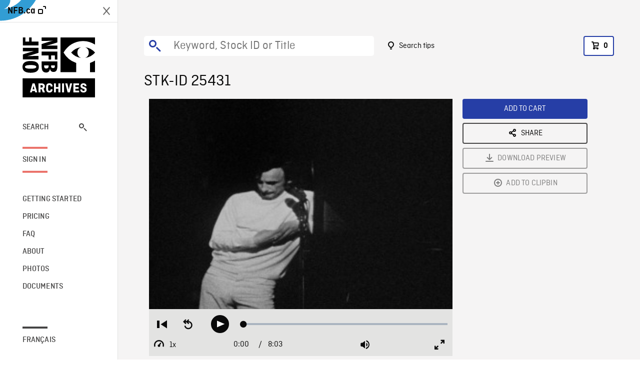

--- FILE ---
content_type: text/html; charset=utf-8
request_url: https://archives.nfb.ca/stockshot/25431/
body_size: 3175
content:


<!DOCTYPE html>
<html lang="en" class="brand-resize">
  <head>
    <!-- SEO Browser -->
    <meta charset="utf-8">
    <meta http-equiv="X-UA-Compatible" content="IE=edge">
    <meta name="viewport" content="width=device-width,initial-scale=1.0">

    <!-- SEO Robot -->
    <meta name="theme-color" content="#0085CA">
    <meta name="robots" content="index,follow">
    <meta name="googlebot" content="index,follow">

    
  





  <!-- SEO Title / Description / Alternate link -->
  <title>STK-ID 25431 - NFB Archives</title>
  <meta name="description" content="The whole roll shows black and white footage of Quebec monologuist Yvon Deschamps performing a monologue on stage during the &quot;L&#x27;Osstidcho&quot; show at the Théâtre de Quat&#x27;Sous in Montreal (00/00/1968). Front shots of Deschamps wearing white pants and sweater, black stage set around him (no sound)." />
  <link rel="alternate" hreflang="fr" href="https://archives.onf.ca/plan/25431/" />

  <!-- Open Graph Share -->
  <meta property="og:title" content="STK-ID 25431">
  <meta property="og:description" content="The whole roll shows black and white footage of Quebec monologuist Yvon Deschamps performing a monologue on stage during the &quot;L&#x27;Osstidcho&quot; show at the Théâtre de Quat&#x27;Sous in Montreal (00/00/1968). Front shots of Deschamps wearing white pants and sweater, black stage set around him (no sound).">
  <meta property="og:site_name" content="NFB Archives">
  <meta property="og:locale" content="en">
  <meta property="og:type" content="website">
  
  <meta property="og:image" content="https://www3.nfb.ca/stk_hd_ana/VI58950.000/SS-2161-OE-12/25431/25431_Thumbnails.jpg">
  

  <!-- Twitter Share -->
  <meta property="twitter:card'" content="summary_large_image">
  <meta property="twitter:title" content="STK-ID 25431">
  <meta property="twitter:description" content="The whole roll shows black and white footage of Quebec monologuist Yvon Deschamps performing a monologue on stage during the &quot;L&#x27;Osstidcho&quot; show at the Théâtre de Quat&#x27;Sous in Montreal (00/00/1968). Front shots of Deschamps wearing white pants and sweater, black stage set around him (no sound).">
  
  <meta property="twitter:image" content="https://www3.nfb.ca/stk_hd_ana/VI58950.000/SS-2161-OE-12/25431/25431_Thumbnails.jpg">
  
  
  
  <meta name="google-site-verification" content="qDg4hGiuziyUtDG0mNfCghEatUmV7SKKQZw3bYbxy1Q" />
  




    <link href="/vue/css/chunk-vendors.a5d03586.css" rel="stylesheet"/>
	<link href="/vue/css/app.d83a5b3d.css" rel="stylesheet"/>
	<script defer="defer" src="/vue/js/chunk-vendors.08ed79bc0ad2f885.min.js"></script>
	<script defer="defer" src="/vue/js/app.d0589b7be1192aa6.min.js"></script>
	<script>window.GENERATED_BY_DJANGO = false</script>
	<link href="/vue/favicon.ico" rel="icon"/>

    <link href="https://dkyhanv6paotz.cloudfront.net/onfca-prod/archives/static/css/loader.0b12b3005727.css" rel="stylesheet">
    
<script type="application/ld+json">
  {
    "@context": "https://schema.org",
    "@type": "VideoObject",
    "name": "Une Job Steady ... Un Bon Boss",
    "description": "The whole roll shows black and white footage of Quebec monologuist Yvon Deschamps performing a monologue on stage during the \u0022L\u0027Osstidcho\u0022 show at the Théâtre de Quat\u0027Sous in Montreal (00/00/1968). Front shots of Deschamps wearing white pants and sweater, black stage set around him (no sound).",
    
    "thumbnailUrl": "https://www3.nfb.ca/stk_hd_ana/VI58950.000/SS-2161-OE-12/25431/25431_Thumbnails.jpg",
    
    
    "duration": "PT0H8M3S",
    
    "contentUrl": "https://archives.nfb.ca/stockshots/videos/VI58950.000/SS-2161-OE-12/25431/25431_WorkingCopy.mov",
    "uploadDate": "1972"
  }
</script>

  </head>
  <body class="no-js forceScrollY">
    <div id="app">
      
<h1>STK-ID 25431</h1>
<video controls poster="https://www3.nfb.ca/stk_hd_ana/VI58950.000/SS-2161-OE-12/25431/25431_Thumbnails.jpg">
  <source src="https://archives.nfb.ca/stockshots/videos/VI58950.000/SS-2161-OE-12/25431/25431_WorkingCopy.mov">
</video>

<p>The whole roll shows black and white footage of Quebec monologuist Yvon Deschamps performing a monologue on stage during the &quot;L&#x27;Osstidcho&quot; show at the Théâtre de Quat&#x27;Sous in Montreal (00/00/1968). Front shots of Deschamps wearing white pants and sweater, black stage set around him (no sound).</p>
<h2>DETAILS</h2>
<dl>
  <dt>Excerpt from</dt>
  <dd>Une Job Steady ... Un Bon Boss</dd>

  
  <dt>Location</dt>
  <dd>Quebec (province)</dd>
  

  
  <dt>Year</dt>
  <dd>1972</dd>
  

  
  <dt>Collection</dt>
  <dd>National Film Board</dd>
  

  
  <dt>Restriction Information</dt>
  <dd>P, e, r, m, i, s, s, i, o, n,  , m, u, s, t,  , b, e,  , o, b, t, a, i, n, e, d,  , f, r, o, m,  , Y, v, o, n,  , D, e, s, c, h, a, m, p, s,  , a, n, d,  , t, h, e,  , U, n, i, o, n,  , d, e, s,  , a, r, i, s, t, e, s, .,  , /,  , O, b, t, e, n, i, r,  , l, a,  , p, e, r, m, i, s, s, i, o, n,  , é, c, r, i, t, e,  , d, e,  , Y, v, o, n,  , D, e, s, c, h, a, m, p, s,  , e, t,  , d, e,  , l, &#x27;, U, n, i, o, n,  , d, e, s,  , a, r, t, i, s, t, e, s, .</dd>
  

  
  <dt>Available formats</dt>
  <dd>Reel 16 mm, HDCAM SR, Digital Video Disk</dd>
  

  
  <dt>Shooting format</dt>
  <dd>16mm original ektachrome</dd>
  

  
  <dt>Aspect ratio</dt>
  <dd>4/3, ANAMORPHIC_4/3</dd>
  

  
  <dt>Available resolutions</dt>
  <dd>1920 x 1080</dd>
  
</dl>

    </div>

    
<div id="archives-loader">
  <div class="logo">
    <img src="https://dkyhanv6paotz.cloudfront.net/onfca-prod/archives/static/archives-logo-v.2ed2b7370d04.svg" />
  </div>
</div>
    

<script>
window.VUE_APP_META_I18N = {
  "suffix": " - NFB Archives",
  "default": {
    "title": "NFB Archives",
    "description": "Our extensive stock footage and photos collection spans a wealth of content from Canada and around the world. Need colour footage of World War II? Climate change in the Arctic? You’ve come to the right place.\u000ACapturing over a century of history, our files and film reels are impeccably preserved, allowing for custom transfers to any resolution: SD, HD, 4K, 8K, etc."
  },
  "stockshot": {
    "title": "STK-ID {id}"
  },
  "search": {
    "title": "Search",
    "description": "Find the perfect shot with the NFB Archives advanced search tool. You can search by keywords, location, date or specific shot ID, and select multiple filters to better narrow down your results."
  },
  "cart": {
    "title": "Cart",
    "description": "Add NFB Archives stock footage to your cart to start the ordering process."
  },
  "request_list": {
    "title": "Your licence requests",
    "description": "Access the request history of your NFB Archives stock footage orders."
  },
  "request_detail": {
    "title": "Request",
    "description": "Start the ordering process by filling out the NFB Archives order request form, and then sending it to our sales agents."
  },
  "clipbin_list": {
    "title": "Clipbins",
    "description": "View all your clipbins from the NFB Archives website, and manage your different stock footage projects."
  },
  "clipbin_detail": {
    "title": "Clipbin",
    "description": "Create a clipbin to manage a project and to organize your shots on the NFB Archives stock footage platform."
  },
  "calculator": {
    "title": "Pricing calculator",
    "description": "Use the NFB Archives calculator to estimate the per\u002Dsecond price of the desired licence rights of your next stock footage order."
  },
  "404": {
    "title": "404",
    "description": "The page you are trying to reach cannot be found. Contact NFB Archives to draw this error to our attention."
  }
}
</script>

    <script src="https://dkyhanv6paotz.cloudfront.net/onfca-prod/archives/static/js/loader.1015c52469a2.js"></script>
    

    <script>
      window.VUE_APP_GTM_ID = "GTM-NMCS2FB"
      window.VUE_APP_GTM_SECOND_ID = "GTM-NLQ6TKD"
      window.VUE_APP_THUMBNAIL_PATTERN = "https://dkyhanv6paotz.cloudfront.net/live/fit-in/{width}x{height}/{path}"
      window.VUE_APP_GTM_USER_ID = ""
      window.ARCHIVES_CLIENT_ID = "013331"
      
      window.GENERATED_BY_DJANGO = true
    </script>
  </body>
</html>
